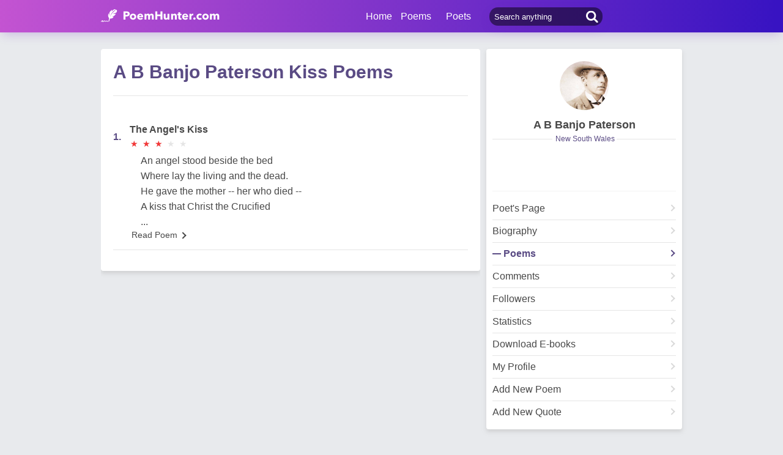

--- FILE ---
content_type: text/html; charset=utf-8
request_url: https://www.google.com/recaptcha/api2/aframe
body_size: 267
content:
<!DOCTYPE HTML><html><head><meta http-equiv="content-type" content="text/html; charset=UTF-8"></head><body><script nonce="nqRdUNKSsQJ1RwKPs9-pMg">/** Anti-fraud and anti-abuse applications only. See google.com/recaptcha */ try{var clients={'sodar':'https://pagead2.googlesyndication.com/pagead/sodar?'};window.addEventListener("message",function(a){try{if(a.source===window.parent){var b=JSON.parse(a.data);var c=clients[b['id']];if(c){var d=document.createElement('img');d.src=c+b['params']+'&rc='+(localStorage.getItem("rc::a")?sessionStorage.getItem("rc::b"):"");window.document.body.appendChild(d);sessionStorage.setItem("rc::e",parseInt(sessionStorage.getItem("rc::e")||0)+1);localStorage.setItem("rc::h",'1769393898494');}}}catch(b){}});window.parent.postMessage("_grecaptcha_ready", "*");}catch(b){}</script></body></html>

--- FILE ---
content_type: application/javascript; charset=utf-8
request_url: https://fundingchoicesmessages.google.com/f/AGSKWxV_Ca7OJQ3V9SIGVgts4MiDGsDFH8S4PuaynpUWV2xYrkrNIIkPNLE6w5Tlak1ugoxMW3bezsRolNwAx0QZz7S6MmQ5Qy_ZnP_Y2pf5b4UOct029SfCEtYIC2fufm1hvJ9uXPfCg-xPIF52MrduIAB1wzOSNdBq1KUu_by0O1ufo0FwPRUnVCtrbM6Y/_/banner/ad_/ad-label./openx-/ads-300-/pcad.js?
body_size: -1290
content:
window['d1882ea3-8ff4-4b6d-ac9b-3976b271fc2b'] = true;